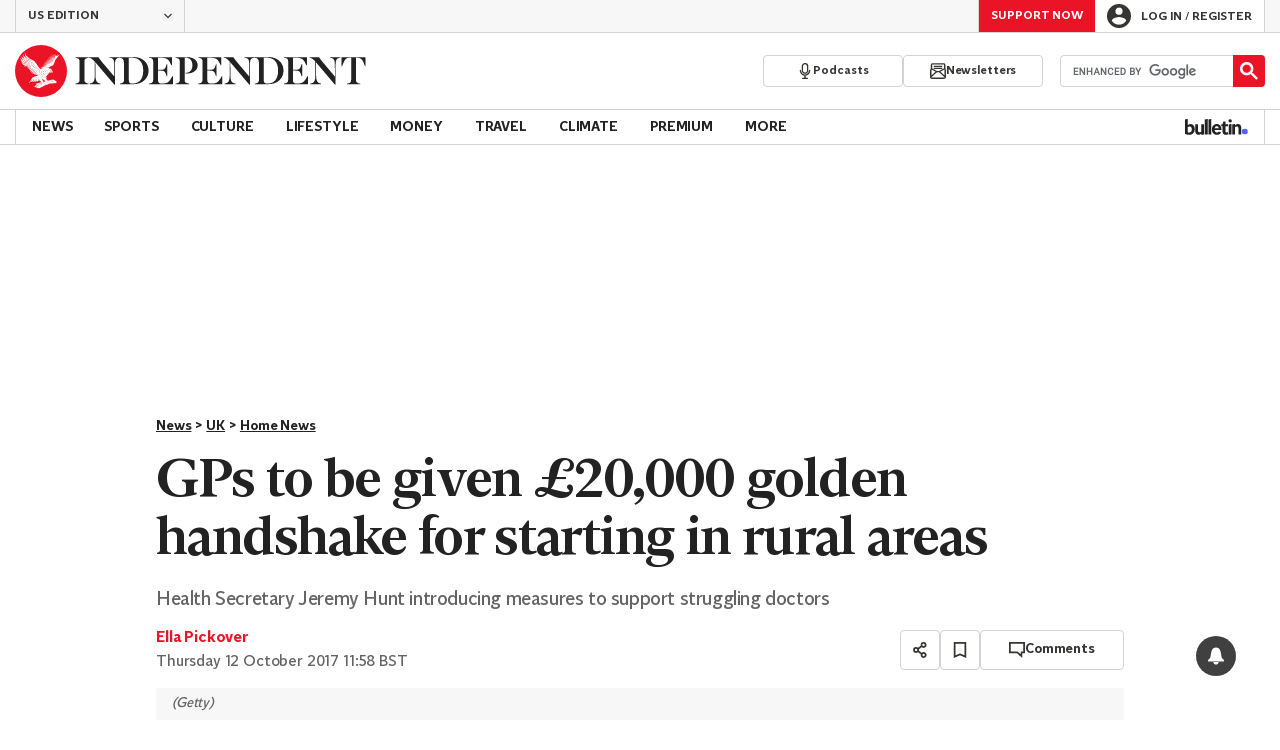

--- FILE ---
content_type: text/javascript;charset=utf-8
request_url: https://id.cxense.com/public/user/id?json=%7B%22identities%22%3A%5B%7B%22type%22%3A%22ckp%22%2C%22id%22%3A%22mkmc7cud9y0du75b%22%7D%2C%7B%22type%22%3A%22lst%22%2C%22id%22%3A%223bka5qxhue6l2114yphxvqkkcd%22%7D%2C%7B%22type%22%3A%22cst%22%2C%22id%22%3A%223bka5qxhue6l2114yphxvqkkcd%22%7D%5D%7D&callback=cXJsonpCB1
body_size: 188
content:
/**/
cXJsonpCB1({"httpStatus":200,"response":{"userId":"cx:2rlfldf2iwujcq6du99vz98g2:1bmsfcz45m64b","newUser":true}})

--- FILE ---
content_type: text/javascript;charset=utf-8
request_url: https://p1cluster.cxense.com/p1.js
body_size: 100
content:
cX.library.onP1('3bka5qxhue6l2114yphxvqkkcd');
